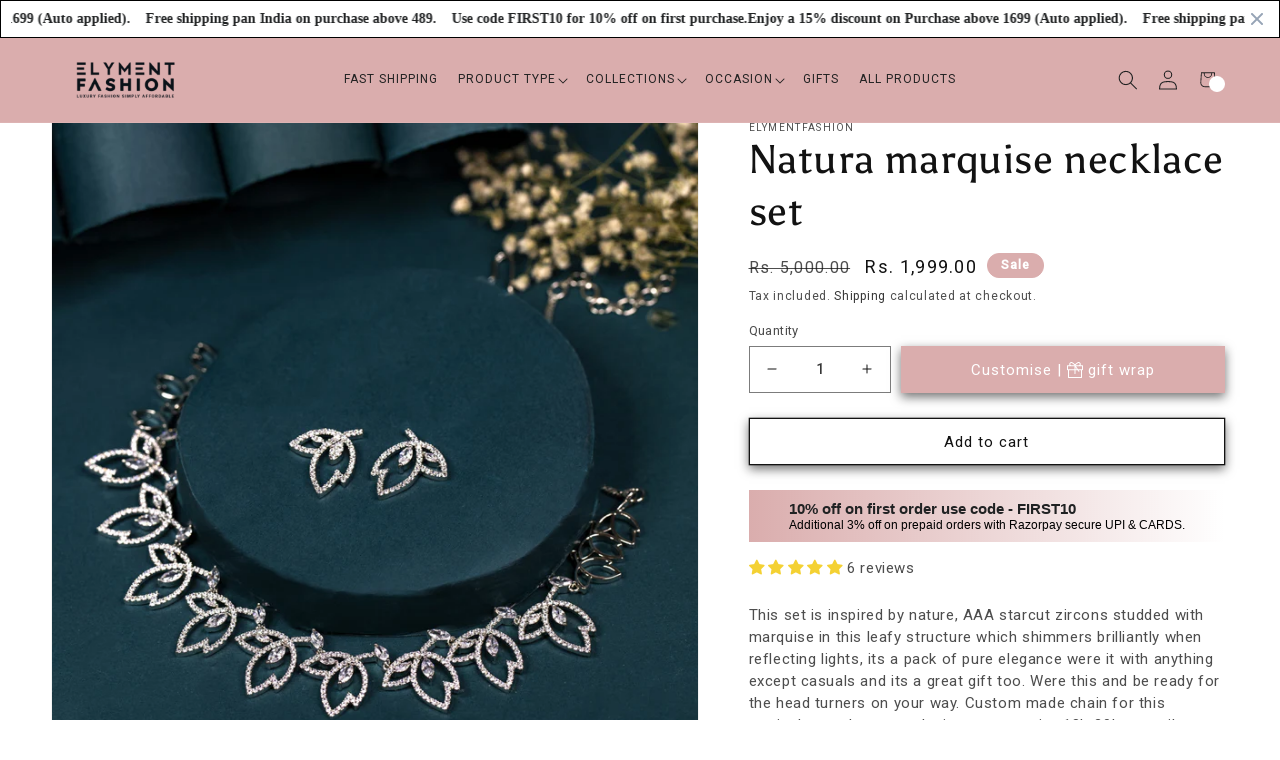

--- FILE ---
content_type: text/javascript; charset=utf-8
request_url: https://elymentfa.com/products/option-set-157677-checkbox-1.js
body_size: 233
content:
{"id":8067047457072,"title":"Add a Gift Wrap","handle":"option-set-157677-checkbox-1","description":"","published_at":"2023-01-05T02:18:06-05:00","created_at":"2023-01-05T02:18:06-05:00","vendor":"elymentfacom","type":"","tags":["globo-product-options","option-set-157677-checkbox-1"],"price":4500,"price_min":4500,"price_max":4500,"available":true,"price_varies":false,"compare_at_price":null,"compare_at_price_min":0,"compare_at_price_max":0,"compare_at_price_varies":false,"variants":[{"id":44249423282480,"title":"Gift Wrap","option1":"Gift Wrap","option2":null,"option3":null,"sku":"","requires_shipping":true,"taxable":false,"featured_image":{"id":42317663076656,"product_id":8067047457072,"position":1,"created_at":"2023-08-11T01:19:23-04:00","updated_at":"2023-08-11T01:19:48-04:00","alt":null,"width":2048,"height":2048,"src":"https:\/\/cdn.shopify.com\/s\/files\/1\/0667\/2970\/5776\/files\/no-change.jpg?v=1691731188","variant_ids":[44249423282480]},"available":true,"name":"Add a Gift Wrap - Gift Wrap","public_title":"Gift Wrap","options":["Gift Wrap"],"price":4500,"weight":0,"compare_at_price":null,"inventory_management":"shopify","barcode":"","featured_media":{"alt":null,"id":34693171970352,"position":1,"preview_image":{"aspect_ratio":1.0,"height":2048,"width":2048,"src":"https:\/\/cdn.shopify.com\/s\/files\/1\/0667\/2970\/5776\/files\/no-change.jpg?v=1691731188"}},"requires_selling_plan":false,"selling_plan_allocations":[]}],"images":["\/\/cdn.shopify.com\/s\/files\/1\/0667\/2970\/5776\/files\/no-change.jpg?v=1691731188","\/\/cdn.shopify.com\/s\/files\/1\/0667\/2970\/5776\/files\/no-change_1.jpg?v=1691731188","\/\/cdn.shopify.com\/s\/files\/1\/0667\/2970\/5776\/files\/IMG-1122.jpg?v=1760771321","\/\/cdn.shopify.com\/s\/files\/1\/0667\/2970\/5776\/files\/Photoroom-20251018_124801.png?v=1763284975"],"featured_image":"\/\/cdn.shopify.com\/s\/files\/1\/0667\/2970\/5776\/files\/no-change.jpg?v=1691731188","options":[{"name":"Title","position":1,"values":["Gift Wrap"]}],"url":"\/products\/option-set-157677-checkbox-1","media":[{"alt":null,"id":34693171970352,"position":1,"preview_image":{"aspect_ratio":1.0,"height":2048,"width":2048,"src":"https:\/\/cdn.shopify.com\/s\/files\/1\/0667\/2970\/5776\/files\/no-change.jpg?v=1691731188"},"aspect_ratio":1.0,"height":2048,"media_type":"image","src":"https:\/\/cdn.shopify.com\/s\/files\/1\/0667\/2970\/5776\/files\/no-change.jpg?v=1691731188","width":2048},{"alt":null,"id":34693172724016,"position":2,"preview_image":{"aspect_ratio":1.0,"height":2048,"width":2048,"src":"https:\/\/cdn.shopify.com\/s\/files\/1\/0667\/2970\/5776\/files\/no-change_1.jpg?v=1691731188"},"aspect_ratio":1.0,"height":2048,"media_type":"image","src":"https:\/\/cdn.shopify.com\/s\/files\/1\/0667\/2970\/5776\/files\/no-change_1.jpg?v=1691731188","width":2048},{"alt":null,"id":42175555469616,"position":3,"preview_image":{"aspect_ratio":0.73,"height":1184,"width":864,"src":"https:\/\/cdn.shopify.com\/s\/files\/1\/0667\/2970\/5776\/files\/IMG-1122.jpg?v=1760771321"},"aspect_ratio":0.73,"height":1184,"media_type":"image","src":"https:\/\/cdn.shopify.com\/s\/files\/1\/0667\/2970\/5776\/files\/IMG-1122.jpg?v=1760771321","width":864},{"alt":null,"id":42175582372144,"position":4,"preview_image":{"aspect_ratio":2.55,"height":640,"width":1632,"src":"https:\/\/cdn.shopify.com\/s\/files\/1\/0667\/2970\/5776\/files\/Photoroom-20251018_124801.png?v=1763284975"},"aspect_ratio":2.55,"height":640,"media_type":"image","src":"https:\/\/cdn.shopify.com\/s\/files\/1\/0667\/2970\/5776\/files\/Photoroom-20251018_124801.png?v=1763284975","width":1632}],"requires_selling_plan":false,"selling_plan_groups":[]}